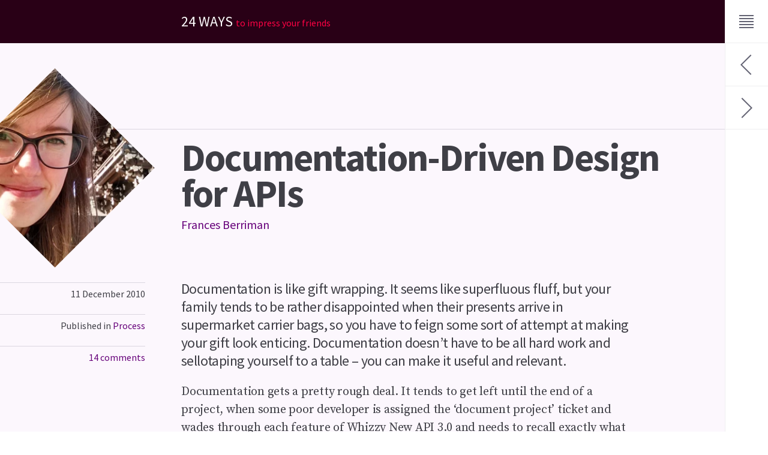

--- FILE ---
content_type: text/html; charset=utf-8
request_url: https://24ways.org/2010/documentation-driven-design-for-apis
body_size: 9690
content:
<!DOCTYPE html>
<html lang="en-gb" dir="ltr" prefix="og: http://ogp.me/ns#" class="no-js">
  <head>
    <meta charset="utf-8"/>
    <link rel="dns-prefetch" href="https://fonts.gstatic.com"/>
    <link rel="dns-prefetch" href="https://cloud.24ways.org"/>
    <link rel="dns-prefetch" href="https://media.24ways.org"/>

    <link rel="stylesheet" href="https://fonts.googleapis.com/css?family=Source+Code+Pro%7CSource+Sans+Pro:400,700%7CSource+Serif+Pro:400"/>
    <link rel="stylesheet" href="/assets/styles/app-55.css"/>

    <link rel="shortcut icon" href="/assets/icons/icon.ico" type="image/ico"/>
    <link rel="apple-touch-icon" href="/assets/icons/icon.png" type="image/png"/>
    <link rel="mask-icon" href="/assets/icons/icon.svg" color="#f04"/>
    <link rel="manifest" href="/app.webmanifest"/>
    <link rel="alternate" href="https://feeds.feedburner.com/24ways" type="application/rss+xml"/>
    <link rel="author" href="/humans.txt"/>

    <script>
        var docEl = document.documentElement;
        docEl.className = docEl.className.replace('no-js', 'has-js');
    </script>
    
    <script src="/assets/scripts/app-55.js" defer></script>
    <script src="/assets/scripts/prism.min.js" defer></script>    <script src="/assets/scripts/stats.js" defer></script>

    <meta name="referrer" content="origin"/>
    <meta name="robots" content="index, follow"/>
    <meta name="viewport" content="width=device-width, initial-scale=1"/>
    <meta property="og:url" name="twitter:url" content="https://24ways.org/2010/documentation-driven-design-for-apis/"/>
    <meta property="og:title" name="twitter:title" content="Documentation-Driven Design for APIs"/>
    <meta property="og:description" name="twitter:description" content="Frances Berriman puts the sled firmly behind the reindeer with her approach to documenting feature-rich APIs. Creating good documentation needn&#8217;t be a chore and it reaps benefits &#8211; you wouldn&#8217;t expect presents at Christmas without writing your list to Santa first, would you?"/>
    <meta property="og:image" name="twitter:image" content="https://cloud.24ways.org/authors/francesberriman280.jpg"/>
    <meta property="og:type" content="article"/>
    <meta property="fb:app_id" content="1506442732766250"/>
    <meta name="twitter:site" content="@24ways"/>
    <meta name="twitter:creator" content="@phae"/>
    <meta name="twitter:card" content="summary_large_image"/>
    <meta name="format-detection" content="telephone=no"/>
    <meta name="theme-color" content="#302"/>
    <meta name="msapplication-TileColor" content="#302"/>
    
    <style>
      :root {
        --color-year: hsl(328, 100%, 16%);
        --color-year--dark: hsl(328, 100%, 8%);
        --color-year--dark-alpha: hsla(328, 100%, 8%, 0.8);
              --color-day: hsl(290, 80%, 60%);
        --color-day--light: hsl(290, 60%, 98%);
        --color-day--dark: hsl(290, 100%, 24%);
        --color-day--dark-alpha: hsla(290, 100%, 24%, 0.33);
            }
    </style>

    <title>Documentation-Driven Design for APIs &#9670; 24 ways</title>
  </head>
  <body>
<header class="c-banner" id="top">
  <a class="c-banner__skip" href="#main">Skip to content</a>
  <p class="c-banner__title">
    <a class="c-banner__home" href="/" rel="home">24 ways <span>to impress your friends</span></a>
  </p>
</header><div class="c-menu no-transition">
	<button class="c-menu__button" id="menu__button" aria-controls="menu__drawer" aria-expanded="true" aria-label="Menu">
	  <svg class="c-menu__icon" width="20" height="20" viewBox="0 0 200 200" focusable="false" aria-hidden="true">
		  <rect class="c-menu__line" width="120" height="10" x="40" y="45"/>
		  <rect class="c-menu__line" width="120" height="10" x="40" y="70"/>
		  <rect class="c-menu__line" width="120" height="10" x="40" y="95"/>
		  <rect class="c-menu__line" width="120" height="10" x="40" y="95"/>
		  <rect class="c-menu__line" width="120" height="10" x="40" y="120"/>
		  <rect class="c-menu__line" width="120" height="10" x="40" y="145"/>
		</svg>
  </button>
  <div class="c-menu__drawer" id="menu__drawer" role="region" aria-label="Menu">
    <form class="c-search" role="search" id="search" action="/search/">
		  <fieldset class="c-field">
		    <legend class="u-hidden">Search 24 ways</legend>
		    <label class="u-hidden" for="q">Keywords</label>
		    <input class="c-field__input" type="search" id="q" name="q" placeholder="e.g. CSS, Design, Research&#8230;"/>
		    <button class="c-field__button" type="submit"><svg class="c-field__icon" width="20" height="20" viewBox="0 0 200 200" focusable="false" role="img" aria-label="Search">
  <path role="presentation" d="M129 121C136 113 140 102 140 90c0-28-22-50-50-50S40 63 40 90s22 50 50 50c12 0 24-4 32-12L158 164l7-7-36-36zM90 130c-22 0-40-18-40-40s18-40 40-40 40 18 40 40-18 40-40 40z"/>
</svg>
</button>
		  </fieldset>
		</form>
	    
<nav class="c-topics-nav" aria-label="Topics">
  <ul class="c-topics-nav__items">

  <li class="c-topics-nav__item">
    <a class="c-topics-nav__label" href="/topics/business/">
      <svg width="16" height="16" viewBox="0 0 240 240" focusable="false" aria-hidden="true">
  <path d="M20 220c-11 0-20-9-20-20V70c0-11 9-20 20-20h60V35c0-10 5-15 15-15h50c10 0 15 5 15 15v15h60c11 0 20 9 20 20v130c0 11-9 20-20 20H20zm0-160c-5.5 0-10 4.5-10 10v130c0 5.5 4.5 10 10 10h200c5.5 0 10-4.5 10-10V70c0-5.5-4.5-10-10-10H20zm130-10V35c0-3-2-5-5-5H95c-3 0-5 2-5 5v15h60zM30 100V90h180v10H30zm0 40v-10h180v10H30zm0 40v-10h180v10H30z"/>
</svg>

      Business
    </a>
  </li>

  <li class="c-topics-nav__item">
    <a class="c-topics-nav__label" href="/topics/code/">
      <svg width="16" height="16" viewBox="0 0 240 240" focusable="false" aria-hidden="true">
  <path transform="rotate(45 120 120)" d="M115 100H70.5C63 85 47.5 75 30 75 8.5 75-9.5 90-14 110h29l10 10-10 10h-29c4.5 20 22.5 35 44 35 17.5 0 33-10 40.5-25h99.5c7.5 15 22.5 25 40.5 25 21.5 0 39.5-15 44-35h-29l-10-10 10-10h29c-4.5-20-22.5-35-44-35-17.5 0-33 10-40.5 25H125V30h10v-50h-30v50h10v70zm123.5 40c-6.5 9-17 15-28.5 15-16 0-29-10.5-33.5-25H63.5C59 144.5 46 155 30 155c-12 0-22.5-6-28.5-15H20l20-20-20-20H1.5C7.5 91 18 85 30 85c16 0 29 10.5 33.5 25h113c4.5-14.5 17.5-25 33.5-25 12 0 23 6 29 15h-19l-20 20 20 20h19zM115-10h10v30h-10v-30zM99.5 240v-50h-10v-10h25v-40h10v40h25v10H140v50c0 10-7.5 20-20 20-12.5 0-20-10-20.5-20zm11 0c0 7.5 5 10 10 10s10-2.5 10-10v-50h-20v50z"/>
</svg>

      Code
    </a>
  </li>

  <li class="c-topics-nav__item">
    <a class="c-topics-nav__label" href="/topics/content/">
      <svg width="16" height="16" viewBox="0 0 240 240" focusable="false" aria-hidden="true">
  <path d="M102.5 240l-1.5-2c-2.5-3.5-61-88-61-128s40.5-64 42.5-65L50 0h140l-32.5 45S200 70 200 110s-58.5 124.5-61 128l-1.5 2h-35zm30-10c9-13 57.5-85.5 57.5-120 0-33-35-56-41.5-60H91.5C85 54 50 77 50 110c0 34.5 48.5 106.5 57.5 120h25zM115 129.5c-11.5-2-20-12.5-20-24.5 0-14 11-25 25-25s25 11 25 25c0 12-8.5 22-20 24.5V230h-10V129.5zm5-39.5c-8 0-15 6.5-15 15s6.5 15 15 15 15-6.5 15-15-6.5-15-15-15zM92.5 40h55L170 10H70l22.5 30z"/>
</svg>

      Content
    </a>
  </li>

  <li class="c-topics-nav__item">
    <a class="c-topics-nav__label" href="/topics/design/">
      <svg width="16" height="16" viewBox="0 0 240 240" focusable="false" aria-hidden="true">
  <path fill-rule="evenodd" d="M140 0h80v240h-80V0zm70 10h-60v30h20v10h-20V70h20v10h-20v20h20v10h-20v20h20v10h-20v20h20v10h-20v20h20v10h-20V230h60V10zM45 230c-14 0-25-11-25-25V60c0-1 35-55 35-55s35 54 35 55v145c0 14-11 25-25 25H45zm-15-25c0 8 7 15 15 15h20c8 0 15-7 15-15v-5H30v5zm0-25v10h50v-10H30zm0-106c0-2 2-4 4-4h2c2 0 4 2 4 4v96H30V74zm20 0c0-2 2-4 4-4h2c2 0 4 2 4 4v96H50V74zm20 0c0-2 2-4 4-4h2c2 0 4 2 4 4v96H70V74zM30.5 60.5S39 58 45 63.5c6-4.5 14-4.5 20 0 6-5.5 14.5-3 14.5-3L69 45H41L30.5 60.5zm24.5-38L47.5 35h15L55 22.5z"/>
</svg>

      Design
    </a>
  </li>

  <li class="c-topics-nav__item">
    <a class="c-topics-nav__label" href="/topics/process/">
      <svg width="16" height="16" viewBox="0 0 240 240" focusable="false" aria-hidden="true">
  <path d="M210 116v4c0 49.5-40.5 90-90 90-29 0-55-14-71.5-35l7-7c14.5 19.5 38 32 64.5 32 44 0 80-36 80-80v-3.5l-15.5 16-7.5-7.5 28.5-28.5L234 125l-7.5 7.5L210 116zm-180 8v-4c0-49.5 40.5-90 90-90 29 0 54.5 13.5 71 35l-7 7C169 52.5 146 40 120 40c-44 0-80 36-80 80v5l17-17 7 7-28.5 28.5L7 115l7-7 16 16z"/>
</svg>

      Process
    </a>
  </li>

  <li class="c-topics-nav__item">
    <a class="c-topics-nav__label" href="/topics/ux/">
      <svg width="16" height="16" viewBox="0 0 240 240" focusable="false" aria-hidden="true">
  <path d="M220 240H20c-11 0-20-9-20-20V20C0 9 9 0 20 0h200c11 0 20 9 20 20v200c0 11-9 20-20 20zM20 10c-5 0-10 4-10 10v200c0 5 4 10 10 10h200c5 0 10-4 10-10V20c0-5-4-10-10-10H20zm150 200c-11 0-20-9-20-20s9-20 20-20 20 9 20 20-9 20-20 20zm0-30c-5 0-10 4-10 10s4 10 10 10 10-4 10-10-4-10-10-10zm-50 30c-11 0-20-9-20-20s9-20 20-20 20 9 20 20-9 20-20 20zm0-30c-5 0-10 4-10 10s4 10 10 10 10-4 10-10-4-10-10-10zm-50 30c-11 0-20-9-20-20s9-20 20-20 20 9 20 20-9 20-20 20zm0-30c-5 0-10 4-10 10s4 10 10 10 10-4 10-10-4-10-10-10zm45-30V80h10v70h-10zm0-100V30h10v20h-10zM65 80V30h10v50H65zm0 70v-40h10v40H65zm100 0v-20h10v20h-10zm0-50V30h10v70h-10zM50 110V80h40v30H50zm10-10h20V90H60v10zm90 30v-30h40v30h-40zm-50-50V50h40v30h-40zm10-10h20V60h-20v10zm50 50h20v-10h-20v10z"/>
</svg>

      UX
    </a>
  </li>

  </ul>
</nav>
    <nav class="c-site-nav" aria-label="Explore 24 ways">
		  <ul class="c-site-nav__items">
		    <li class="c-site-nav__item">
        	<a class="c-site-nav__label" href="/archives/">Archives</a>
        </li>
        <li class="c-site-nav__item">
        	<a class="c-site-nav__label" href="/authors/">Authors</a>
        </li>
        <li class="c-site-nav__item">
        	<a class="c-site-nav__label" href="/about/" aria-label="About this website">About</a>
        </li>
		  </ul>
		</nav>
	</div>
	<script class="c-menu__onload">
		document.getElementById('menu__drawer').style.display = 'none';
	</script>
</div>







<main class="c-main" id="main">  
    <article class="c-article  h-entry">
        <header class="c-article__header">
            <h1 class="c-article__title  p-name">Documentation-Driven Design for APIs</h1>
            <p class="c-article__byline  p-author h-card">
                
                    <a class="u-url" href="#author">
                        <picture>
                            <source srcset="https://cloud.24ways.org/authors/francesberriman280.webp" type="image/webp" /> 
                            <img class="c-avatar  u-photo" src="https://cloud.24ways.org/authors/francesberriman280.jpg" width="160" height="160" alt="Frances Berriman" />
                        </picture>
                        <span class="p-name">Frances Berriman</span>
                    </a>
                
            </p>
        </header>

        <footer class="c-article__footer">
            <ul class="c-meta">
                <li class="c-meta__item"><time class="dt-published" datetime="2010-12-11T00:00:00+00:00">11 Dec<span>ember</span> 2010</time></li>
                
                
                    <li class="c-meta__item">Published in
                        <a href="/topics/process/">Process</a>
                    </li>
                

                <li class="c-meta__item"><a href="#comments">14 comments</a></li>
            </ul>
        </footer>

        <div class="c-article__main e-content">
                
            <div class="s-prose s-prose--article">          
                <p class="lede">Documentation is like gift wrapping.  It seems like superfluous fluff, but your family tends to be rather disappointed when their presents arrive in supermarket carrier bags, so you have to feign some sort of attempt at making your gift look enticing.  Documentation doesn’t have to be all hard work and sellotaping yourself to a table &#8211; you can make it useful and relevant.</p>

<p>Documentation gets a pretty rough deal. It tends to get left until the end of a project, when some poor developer is assigned the &#8216;document project&#8217; ticket and wades through each feature of Whizzy New <span class="caps">API</span> 3.0 and needs to recall exactly what each method is <em>meant</em> to do. That&#8217;s assuming any time is left for documentation at all. The more common outcome resembles last minute homework scribbled on a post-it note, where just the bare bones of what&#8217;s available are put out for your users, and you hope that you&#8217;ll spot the inconsistencies and mistakes before they do.</p>

<p>Wouldn&#8217;t it be nicer for everyone if you could make documentation not only outstanding for your users, but also a valuable tool for your development team &#8211; so much so that you couldn&#8217;t imagine writing a line of code before you&#8217;d documented it?</p>

<p>Documentation needs to have three main features:</p>

<ul>
	<li>It should have <strong>total coverage</strong> and document all the features of your project.  Private methods should be documented for your developers, and public features need to be available to your users.</li>
	<li>It should be <strong>consistent</strong> &#8211; a user should know what to expect from your documentation, and terminology should be accurate to your language.</li>
	<li>It should be <strong>current</strong> &#8211; and that means staying accurate as new versions of your code base are released.</li>
</ul>

<p>But you can also get these bonuses:</p>

<ul>
	<li>Act as a suggested specification &#8211; a guide that will aid a developer in making something consistent and usable.</li>
	<li>It can test your <span class="caps">API</span> quality.</li>
	<li>It can enhance the communication skills within your development team.</li>
</ul>

<p>So how do we get our documentation to be rich and full of features, instead of a little worn out like Boxing Day leftovers?</p>

<h2>Write your documentation first</h2>

<p>When I say first, I mean <em>first</em>. Not after you’ve started writing the code. Not even after you’ve started writing your unit tests. <strong>First.</strong> You may or may not have been provided with a decent specification, but the first job should be to turn your requirements for a feature into documentation.  </p>

<p>It works best when it takes the form of in-code comments. It works even better when your in-code comments take a standard documentation format that you can later use to generate published documentation for your users. This has the benefit of immediately making your docs as version controlled as your code-base, and it saves having to rewrite, copy or otherwise harass your docs into something legible later on. </p>

<p>Almost all languages have a self-documentation format these days. My choice of format for JavaScript is <a href="http://code.google.com/p/jsdoc-toolkit/">JSDocToolkit</a>, and the sort of things I look for are the ability to specify private and public methods, full options object statements (opts as Opts only is a no-no), and the ability to include good examples.</p>

<p>So, our example for today will be a new festive feature for a JavaScript <span class="caps">API</span>. We&#8217;ve been asked to specify a sled for Santa to get around the world to give out toys:</p>

<blockquote>
	<p>Santa needs to be able to travel around the world in one night to deliver toys to children, and he&#8217;ll need some reindeer to pull his sled.</p>
</blockquote>

<p>As documentation, it would look like:</p>

<pre><code>/**
@name Sled
@extends Vehicle
@constructor
@description Create a new sled to send Santa around the world to deliver toys to good kids.
	@param {Object} [opts] Options
	@param {number} [opts.capacity=&#039;50&#039;] Set the capacity of the sled
	@param {string} [opts.pilot=&#039;santa&#039;] The pilot of the sled.
@example
	// Create a sled and specify some reindeer.
	new Sled().reindeer([&#039;Dasher&#039;, &#039;Dancer&#039;, &#039;Prancer&#039;, &#039;Vixen&#039;, &#039;Comet&#039;, &#039;Cupid&#039;]);
*/</code></pre>

<p>By breaking it down as documentation, you can, for example, hand this over to another developer without the need to explain the feature in much depth, and they’ll develop something that has to match this piece of documentation. It specifies everything that is important to this feature &#8211; its default values and types, and where it inherits other features from.  </p>

<p>We know that we need to specify some way of setting reindeer to pull the sled and also some toys to give, and so we can quickly specify extra methods for the sled:</p>

<pre><code>/*
@name vehicle.Sled#reindeer
@function
@description Set the reindeer that will pull Santa&#039;s sled.
	@param {string[]} reindeer A list of the reindeer.
@example
	// specifying some reindeer
	Sled().reindeer([&#039;Dasher&#039;, &#039;Dancer&#039;, &#039;Rudolph&#039;, &#039;Vixen&#039;]);
*/
/*
@name vehicle.Sled#toys
@function
@description Add a list of toys and recipients to the Sled.
	@param {Object[]} toys A list of toys and who will receive them.
@example
	// Adding toys to the sled
	Sled().toys([
		{name:&#039;Brian&#039;, toy:&#039;Fire Engine&#039;},
		{name:&#039;Drew&#039;, toy:&#039;Roller-skates&#039;},
		{name:&#039;Anna&#039;, toy:&#039;Play-doh&#039;},
		...
		]);
*/</code></pre>

<p>Job done! You&#8217;ve got a specification to share with your team and something useful for your users in the form of full examples, and you didn&#8217;t even have to open another text editor.</p>

<h2>Use your documentation to share knowledge</h2>

<p>Documentation isn’t just for users. It&#8217;s also used by internal developers to explain what they&#8217;ve written and how it works. This is especially valuable where the team is large or the code-base sprawling.</p>

<p>So, returning to our example, the next step would be to share with the rest of the team (or at least a selection of the team if yours is large) what the documentation looks like. This is useful for two main reasons:</p>

<ul>
	<li>They can see if they understand what the documentation says the feature will do. It&#8217;s best if they haven&#8217;t seen the requirement before. If your fellow developers can&#8217;t work out what &#8216;MagicMethodX&#8217; is going to return from the docs, neither can your users.</li>
	<li>They can check that the feature accomplishes everything that they expect to, and that it&#8217;s consistent with the rest of the functionality.</li>
</ul>

<p>On previous projects, we&#8217;ve taken to referring to this stage of the development process as the &#8216;bun fight&#8217;.  It&#8217;s a chance for everyone to have an honest say and throw a few pies without actually causing anyone to have to rewrite any code. If you can identify at this stage that a feature is over-complicated, lacking or just plain useless, you&#8217;ll all be much happier to throw out a few lines of documentation than you may have been to throw out a partial, or even complete, piece of functionality.</p>

<h2>Documentation has your back</h2>

<p>The final benefit to working in this way is that your documentation not only remains accurate, it&#8217;s always as accurate as your <strong>latest release</strong>. It can&#8217;t fall behind. You can increase the likelihood that your docs will remain up to date by unit testing your examples.</p>

<p>Returning to the previous example, we can add a <a href="http://docs.jquery.com/Qunit">QUnit</a> unit test to the expected output with ease during the build process &#8211; we know exactly how the code will look and, with the <code>@example</code> tag, we can identify easily where to find the bits that need testing. If it&#8217;s tested it&#8217;ll definitely work as you expect it to when a user copy and pastes it. You&#8217;re ensuring quality from idea to implementation.</p>

<p>As an extra bauble, the best thing about a system like JSDocToolkit is that it&#8217;ll take your inline comments and turn them into beautiful sites, as good systems will allow for customised output templates. You’ll be producing full-featured sites for your projects and plugins with almost no extra effort, but all the benefits.</p>
            </div>
        </div>

        <section class="c-section" id="author">
            <header class="c-section__header">
                <h2 class="c-section__title">About the author</h2>
            </header>
            <div class="c-section__main">
                <div class="s-prose">
                
                    <p>Frances Berriman is a San Francisco-based British-born designer and web developer who blogs at <a href="https://fberriman.com">fberriman.com</a>. She&#8217;s done all sorts of things, but has a special soft spot for public sector projects, and has worked for the Government Digital Service, building <span class="caps">GOV</span>.UK, Code for America, Nature Publishing and the <span class="caps">BBC</span> and is currently Head of UX and Product Design at Netlify.</p>
                    <p><a class="c-continue" href="/authors/francesberriman/" title="More information about Frances Berriman">More articles by Frances</a></p>
                
                </div>
            </div>
        </section>



        

                  
        <section class="c-section c-section--sponsor" id="sponsor">
            <header class="c-section__header">
                <h2 class="c-section__title">Brought to you by</h2>
            </header>
            <div class="c-section__main">
                
<a class="c-promo" href="http://grabaperch.com/?ref=24w01">
    <img class="c-promo__image" src="/_assets/images/logo-perch.png" alt="Perch - A really little CMS" width="152" height="64"/>
    <p class="c-promo__message">The easiest way to publish <strong>fast, flexible HTML5 websites</strong> your clients will love.</p>
    <p class="c-promo__url">grabaperch.com</p>
</a>





































            </div>
        </section>
        

        		
		<section class="c-section c-section--related" id="related">
		    <header class="c-section__header">
		        <h2 class="c-section__title">Related articles</h2>
		    </header>
		    <div class="c-section__main">
		        <ol class="c-listing c-listing--summaries">
		
		            <li>
		            	
			<article class="c-summary h-entry day-17">
                <header class="c-summary__header">
                    <h3 class="c-summary__title  p-name">
                        <a class="u-url" rel="bookmark" href="/2019/building-a-dictaphone-using-media-recorder-and-getusermedia/">Building a Dictaphone Using Media Recorder and getUserMedia</a>
                    </h3>
                    <p class="c-summary__author  p-author h-card">
                    
                        <a class="c-summary__author-url  u-url" href="/authors/chrismills/" tabindex="-1"><picture>
                <source srcset="https://cloud.24ways.org/authors/chrismills72.webp" type="image/webp" /><img class="u-photo" src="https://cloud.24ways.org/authors/chrismills72.jpg" width="72" height="72" alt="" /></picture><span class="p-name">Chris Mills</span></a>
                    
                    </p>
                </header>
                <div class="c-summary__main">
                    <p class="p-summary"><strong>Chris Mills</strong> brushes up his shorthand and shows how the MediaStream Recording API in modern browsers can be used to capture audio directly from the user’s device. Inching ever closer to the capabilities of native software, it truly is an exciting time to be a web developer.</p>
                </div>
                <footer class="c-summary__footer">
                    <p class="c-summary__meta">
                        <time class="dt-published" datetime="2019-12-17T00:00:00+00:00">
    						17 <span>Dec 2019</span>
  						</time>
                        
                    </p>
                </footer>
            </article>
		            </li>
				
		            <li>
		            	
			<article class="c-summary h-entry day-18">
                <header class="c-summary__header">
                    <h3 class="c-summary__title  p-name">
                        <a class="u-url" rel="bookmark" href="/2018/observable-notebooks-and-inaturalist/">Develop Your Naturalist Superpowers with Observable Notebooks and iNaturalist</a>
                    </h3>
                    <p class="c-summary__author  p-author h-card">
                    
                        <a class="c-summary__author-url  u-url" href="/authors/nataliedowne/" tabindex="-1"><picture>
                <source srcset="https://cloud.24ways.org/authors/nataliedowne72.webp" type="image/webp" /><img class="u-photo" src="https://cloud.24ways.org/authors/nataliedowne72.jpg" width="72" height="72" alt="" /></picture><span class="p-name">Natalie Downe</span></a>
                    
                    </p>
                </header>
                <div class="c-summary__main">
                    <p class="p-summary"><em>Natalie Downe</em> gathers the forest creatures in from the cold and shows them how some clever combining of an inquisitive mind and a JavaScript API can produce some amazing results.</p>
                </div>
                <footer class="c-summary__footer">
                    <p class="c-summary__meta">
                        <time class="dt-published" datetime="2018-12-18T00:00:00+00:00">
    						18 <span>Dec 2018</span>
  						</time>
                        
                    </p>
                </footer>
            </article>
		            </li>
				
		            <li>
		            	
			<article class="c-summary h-entry day-19">
                <header class="c-summary__header">
                    <h3 class="c-summary__title  p-name">
                        <a class="u-url" rel="bookmark" href="/2018/fast-autocomplete-search-for-your-website/">Fast Autocomplete Search for Your Website</a>
                    </h3>
                    <p class="c-summary__author  p-author h-card">
                    
                        <a class="c-summary__author-url  u-url" href="/authors/simonwillison/" tabindex="-1"><picture>
                <source srcset="https://cloud.24ways.org/authors/simonwillison72.webp" type="image/webp" /><img class="u-photo" src="https://cloud.24ways.org/authors/simonwillison72.jpg" width="72" height="72" alt="" /></picture><span class="p-name">Simon Willison</span></a>
                    
                    </p>
                </header>
                <div class="c-summary__main">
                    <p class="p-summary"><em>Simon Willison</em> searches for the true meaning of Christmas, but settles on making a search engine for our articles on 24 ways. In doing he so demonstrates how a little bit of JavaScript, some open source tools and a sprinkling of database magic can make your festive dreams come true.</p>
                </div>
                <footer class="c-summary__footer">
                    <p class="c-summary__meta">
                        <time class="dt-published" datetime="2018-12-19T00:00:00+00:00">
    						19 <span>Dec 2018</span>
  						</time>
                        
                    </p>
                </footer>
            </article>
		            </li>
				
		            <li>
		            	
			<article class="c-summary h-entry day-17">
                <header class="c-summary__header">
                    <h3 class="c-summary__title  p-name">
                        <a class="u-url" rel="bookmark" href="/2009/the-web-is-your-cms/">The Web Is Your CMS</a>
                    </h3>
                    <p class="c-summary__author  p-author h-card">
                    
                        <a class="c-summary__author-url  u-url" href="/authors/chrisheilmann/" tabindex="-1"><picture>
                <source srcset="https://cloud.24ways.org/authors/chrisheilmann72.webp" type="image/webp" /><img class="u-photo" src="https://cloud.24ways.org/authors/chrisheilmann72.jpg" width="72" height="72" alt="" /></picture><span class="p-name">Christian Heilmann</span></a>
                    
                    </p>
                </header>
                <div class="c-summary__main">
                    <p class="p-summary"><a href="http://wait-till-i.com/">Christian Heilmann</a> uses the Yahoo! Query Language to assert that we already have a content management system in the form of the web. <span class="caps">YQL</span> unifies interfaces and combines requests to make working with <span class="caps">API</span>s much easier.</p>
                </div>
                <footer class="c-summary__footer">
                    <p class="c-summary__meta">
                        <time class="dt-published" datetime="2009-12-17T00:00:00+00:00">
    						17 <span>Dec 2009</span>
  						</time>
                        
                    </p>
                </footer>
            </article>
		            </li>
				
		            <li>
		            	
			<article class="c-summary h-entry day-21">
                <header class="c-summary__header">
                    <h3 class="c-summary__title  p-name">
                        <a class="u-url" rel="bookmark" href="/2008/geotag-everywhere-with-fire-eagle/">Geotag Everywhere with Fire Eagle</a>
                    </h3>
                    <p class="c-summary__author  p-author h-card">
                    
                        <a class="c-summary__author-url  u-url" href="/authors/benward/" tabindex="-1"><picture>
                <source srcset="https://cloud.24ways.org/authors/benward72.webp" type="image/webp" /><img class="u-photo" src="https://cloud.24ways.org/authors/benward72.jpg" width="72" height="72" alt="" /></picture><span class="p-name">Ben Ward</span></a>
                    
                    </p>
                </header>
                <div class="c-summary__main">
                    <p class="p-summary"><a href="http://ben-ward.co.uk/">Ben Ward</a> walks us through the process of building a small client-side application using the Fire Eagle <span class="caps">API</span>. Yahoo&#8217;s Fire Eagle is a service for disseminating details of your location physical location to other services on the web. Ben shows us how such a thing can be made useful.</p>
                </div>
                <footer class="c-summary__footer">
                    <p class="c-summary__meta">
                        <time class="dt-published" datetime="2008-12-21T00:00:00+00:00">
    						21 <span>Dec 2008</span>
  						</time>
                        
                    </p>
                </footer>
            </article>
		            </li>
				
		            <li>
		            	
			<article class="c-summary h-entry day-19">
                <header class="c-summary__header">
                    <h3 class="c-summary__title  p-name">
                        <a class="u-url" rel="bookmark" href="/2008/mooy-christmas/">Moo'y Christmas</a>
                    </h3>
                    <p class="c-summary__author  p-author h-card">
                    
                        <a class="c-summary__author-url  u-url" href="/authors/briansuda/" tabindex="-1"><picture>
                <source srcset="https://cloud.24ways.org/authors/briansuda72.webp" type="image/webp" /><img class="u-photo" src="https://cloud.24ways.org/authors/briansuda72.jpg" width="72" height="72" alt="" /></picture><span class="p-name">Brian Suda</span></a>
                    
                    </p>
                </header>
                <div class="c-summary__main">
                    <p class="p-summary"><a href="http://suda.co.uk">Brian Suda</a> mooves us up a gear with a look at using the Moo <span class="caps">API</span> for print-on-demand services. No web application is an island, so well written <span class="caps">API</span>s can be a great way to hook into specialist services with the very minimum of effort. With a few simple steps, print can be one of those services.</p>
                </div>
                <footer class="c-summary__footer">
                    <p class="c-summary__meta">
                        <time class="dt-published" datetime="2008-12-19T00:00:00+00:00">
    						19 <span>Dec 2008</span>
  						</time>
                        
                    </p>
                </footer>
            </article>
		            </li>
		
		        </ol>
		    </div>
		</section>
		

        <section class="c-section" id="comments">
            <header class="c-section__header">
                <h2 class="c-section__title">Comments</h2>
            </header>
            <div class="c-section__main">
                <div class="s-prose">
                    <p><a class="c-continue" href="/2010/documentation-driven-design-for-apis/comments/" data-replace data-interaction data-target="#comments">View 14 reader comments</a></p>
                </div>
            </div>
        </section>

        

        
    </article>
</main> <nav class="c-traverse-nav" aria-label="Article"><a class="c-traverse-nav__item" rel="prev" href="/2010/optimize-your-web-design-workflow/" aria-label="Previous: Optimize Your Web Design Workflow"><svg class="c-traverse-nav__icon" width="20" height="20" viewBox="0 0 200 200" focusable="false" aria-hidden="true">
  <path d="M50 100l85 85 7-7-78-78 78-78-7-7"/>
</svg>
</a><a class="c-traverse-nav__item" rel="next" href="/2010/the-great-unveiling/" aria-label="Next: The Great Unveiling"><svg class="c-traverse-nav__icon" width="20" height="20" viewBox="0 0 200 200" focusable="false" aria-hidden="true">
  <path d="M150 100l-85 85-7-7 78-78-78-78 7-7"/>
</svg>
</a></nav><footer class="c-contentinfo">
    <p class="c-contentinfo__social">
        <a href="https://feeds.feedburner.com/24ways" rel="alternate">Grab our RSS feed</a>
        <a href="https://twitter.com/24ways" rel="me">Follow us on Twitter</a>
        <a href="https://github.com/24ways" rel="me">Contribute on GitHub</a>
    </p>
    <p class="c-contentinfo__copyright">
        <small>&#169; 2005-2025 24 ways and our authors</small>
    </p>
</footer></body>
</html>